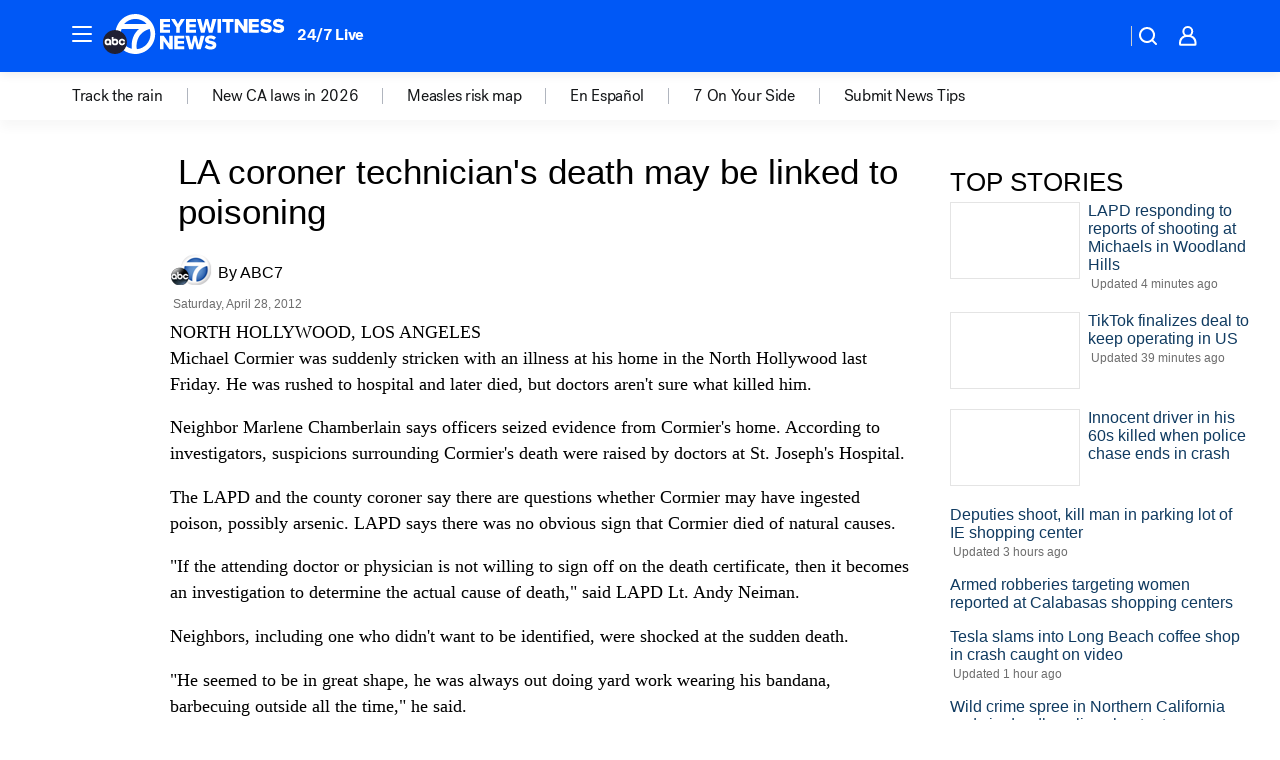

--- FILE ---
content_type: image/svg+xml
request_url: https://cdn.abcotvs.net/abcotv/assets/news/global/images/feature-header/kabc-lg.svg
body_size: 1561
content:
<svg xmlns="http://www.w3.org/2000/svg" width="182" height="40" fill="none"><g clip-path="url(#a)"><mask id="b" width="226" height="127" x="-22" y="-42" maskUnits="userSpaceOnUse" style="mask-type:luminance"><path fill="#fff" d="M203.275-41.52H-21.287V84.794h224.562V-41.52Z"/></mask><g mask="url(#b)"><path fill="#fff" d="M57.015 18.685V5.033h10.01V8h-6.49v2.273h6.346v2.988h-6.345v2.456h6.489v2.968h-10.01ZM73.205 18.685V13.18l-5.178-8.146h3.97l2.968 5.035 2.927-5.035h3.991l-5.158 8.146v5.506h-3.52ZM82.886 18.685V5.033h10.01V8h-6.489v2.273h6.345v2.988h-6.345v2.456h6.489v2.968h-10.01ZM105.77 18.685l-2.068-8.555-2.067 8.555H97.91L94 5.033h3.95l2.068 9.108 2.333-9.108h2.702l2.333 9.108 2.047-9.108h3.971l-3.909 13.652h-3.725ZM118.029 5.033h-3.52v13.652h3.52V5.033ZM123.125 18.685V8.103h-3.827v-3.07h11.155v3.07h-3.807v10.582h-3.521ZM141.014 18.685l-5.772-8.249v8.25h-3.52V5.032h3.623l5.526 7.86v-7.86h3.541v13.652h-3.398ZM145.844 18.685V5.033h10.01V8h-6.489v2.273h6.345v2.988h-6.345v2.456h6.489v2.968h-10.01Z"/><mask id="c" width="226" height="127" x="-22" y="-42" maskUnits="userSpaceOnUse" style="mask-type:luminance"><path fill="#fff" d="M203.275-41.52H-21.287V84.794h224.562V-41.52Z"/></mask><g mask="url(#c)"><path fill="#fff" d="M158.985 14.12a6.168 6.168 0 0 0 4.36 1.802c1.208 0 1.944-.513 1.944-1.168 0-.777-.88-1.084-2.333-1.391-2.252-.45-5.404-1.024-5.404-4.258 0-2.292 1.944-4.278 5.444-4.278 2.19 0 4.094.655 5.548 1.903l-1.924 2.518c-1.146-.942-2.641-1.413-3.848-1.413-1.207 0-1.616.471-1.616 1.064 0 .716.839.962 2.354 1.248 2.251.472 5.363 1.126 5.363 4.217 0 2.742-2.026 4.565-5.691 4.565-2.763 0-4.687-.86-6.058-2.17l1.863-2.64-.002.002ZM171.388 14.12a6.17 6.17 0 0 0 4.361 1.802c1.208 0 1.943-.513 1.943-1.168 0-.777-.879-1.084-2.333-1.391-2.251-.45-5.403-1.024-5.403-4.258 0-2.292 1.943-4.278 5.444-4.278 2.189 0 4.094.655 5.547 1.903l-1.924 2.518c-1.146-.942-2.641-1.413-3.848-1.413-1.207 0-1.617.471-1.617 1.064 0 .716.84.962 2.354 1.248 2.252.472 5.363 1.126 5.363 4.217 0 2.742-2.026 4.565-5.69 4.565-2.764 0-4.688-.86-6.059-2.17l1.863-2.64-.001.002ZM66.308 35.294l-5.772-8.25v8.25h-3.52V21.64h3.623l5.526 7.86v-7.86h3.54v13.653h-3.397ZM71.138 35.294V21.64h10.01v2.967h-6.49v2.273h6.346v2.988h-6.346v2.456h6.49v2.969h-10.01ZM94.021 35.294l-2.068-8.557-2.066 8.557H86.16l-3.91-13.653h3.951l2.067 9.108 2.333-9.108h2.702l2.333 9.108 2.047-9.108h3.971l-3.909 13.653h-3.725ZM103.435 30.729a6.17 6.17 0 0 0 4.36 1.8c1.208 0 1.944-.512 1.944-1.167 0-.777-.879-1.085-2.333-1.391-2.252-.45-5.404-1.024-5.404-4.258 0-2.292 1.944-4.278 5.445-4.278 2.189 0 4.093.655 5.547 1.904l-1.924 2.518c-1.146-.941-2.641-1.413-3.848-1.413-1.207 0-1.616.472-1.616 1.065 0 .715.84.962 2.354 1.249 2.252.47 5.363 1.125 5.363 4.216 0 2.743-2.026 4.564-5.69 4.564-2.764 0-4.688-.86-6.059-2.17l1.863-2.64h-.002Z"/><path fill="#0058F6" d="M16.956 20.198c0 8.486 6.88 15.367 15.367 15.367 8.486 0 15.368-6.88 15.368-15.367 0-8.487-6.88-15.368-15.368-15.368s-15.367 6.881-15.367 15.368Z"/><path fill="#fff" d="M32.269.034c-7.943 0-14.913 4.684-17.98 11.438-3.488 7.684-1.866 13.9 1.23 19.321 3.096 5.421 9.715 9.205 16.75 9.205 10.987 0 19.895-8.946 19.895-19.983C52.164 8.98 43.256.033 32.269.033m.143 4.876c4.449 0 8.45 1.93 11.217 5.004H21.194C23.961 6.84 27.961 4.91 32.412 4.91Zm-3.647 29.927c-10.622-2.872-13.142-13.108-10.116-19.921H36.2c-1.772 1.327-8.718 7.383-7.434 19.921Zm5.17.369-.18-.406S30.95 19.6 46.63 14.917c.584 1.615.902 3.359.902 5.178 0 7.87-5.96 14.341-13.595 15.11Z"/><path fill="#202033" d="M23.942 28.019C23.942 34.635 18.578 40 11.96 40 5.343 40-.02 34.636-.02 28.019c0-6.618 5.364-11.982 11.981-11.982 6.618 0 11.982 5.364 11.982 11.982Z"/><path fill="#fff" d="M22.285 28.44h-1.873a1.471 1.471 0 1 1 0-.842h1.873a3.31 3.31 0 1 0 0 .842ZM4.917 24.709a3.31 3.31 0 1 0 0 6.62c.961 0 1.471-.624 1.471-.624v.57h1.839v-3.256a3.31 3.31 0 0 0-3.31-3.31Zm0 4.781a1.471 1.471 0 1 1 0-2.942 1.471 1.471 0 0 1 0 2.942Z"/><path fill="#fff" d="M11.96 24.709c-.891 0-1.471.484-1.471.484v-2.1H8.65v4.926a3.31 3.31 0 1 0 3.31-3.31Zm0 4.781a1.471 1.471 0 1 1 0-2.942 1.471 1.471 0 0 1 0 2.942Z"/></g></g></g><defs><clipPath id="a"><path fill="#fff" d="M0 0h181.287v40H0z"/></clipPath></defs></svg>

--- FILE ---
content_type: application/javascript
request_url: https://prod.gatekeeper.us-abc.symphony.edgedatg.go.com/vp2/ws/utils/2021/geo/video/geolocation/201/001/gt/-1.jsonp
body_size: 1077
content:
{"ver":"2021","device":"001","brand":"201","xmlns":"https://abc.go.com/vp2/ws/xmlns","user":{"allowed":true,"ip":"18.191.199.135","proxy":"hosting","bandwidth":"broadband","zipcode":"43230","city":"columbus","state":"oh","country":"usa","isp":"amazon technologies inc.","distributionChannel":"2","org":"amazon technologies inc.","useragent":"Mozilla/5.0 (Macintosh; Intel Mac OS X 10_15_7) AppleWebKit/537.36 (KHTML, like Gecko) Chrome/131.0.0.0 Safari/537.36; ClaudeBot/1.0; +claudebot@anthropic.com)","time":"Fri, 23 Jan 2026 00:08:13 -0500","xff":{"ip":"18.191.199.135, 18.68.21.72, 172.18.46.186"},"id":"E4B016B3-3292-4C74-BED9-9A329B23F0AC"},"affiliates":{"affiliate":[{"name":"WSYX","logo":"https://cdn1.edgedatg.com/aws/v2/abc/Live/video/13877091/1ba6f58005365daed202fccf8ab4df07/284x160-Q75_1ba6f58005365daed202fccf8ab4df07.png","dma":"COLUMBUS, OH","rank":"34","id":"WSYX","event":{"url":{"callback":"event_flat_file","value":"https://liveeventsfeed.abc.go.com/wsyx.json"},"refresh":{"unit":"second","value":"300"}}}],"count":1},"server":{"time":"Fri, 23 Jan 2026 05:08:13 +0000"}}